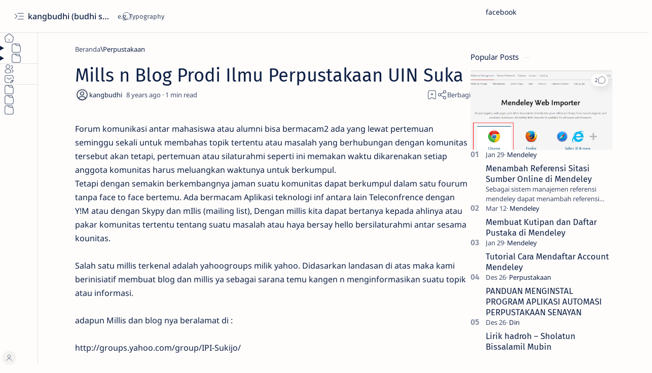

--- FILE ---
content_type: text/html; charset=utf-8
request_url: https://www.google.com/recaptcha/api2/aframe
body_size: 267
content:
<!DOCTYPE HTML><html><head><meta http-equiv="content-type" content="text/html; charset=UTF-8"></head><body><script nonce="WmAz7k_djo9LfrAH7n_2Yw">/** Anti-fraud and anti-abuse applications only. See google.com/recaptcha */ try{var clients={'sodar':'https://pagead2.googlesyndication.com/pagead/sodar?'};window.addEventListener("message",function(a){try{if(a.source===window.parent){var b=JSON.parse(a.data);var c=clients[b['id']];if(c){var d=document.createElement('img');d.src=c+b['params']+'&rc='+(localStorage.getItem("rc::a")?sessionStorage.getItem("rc::b"):"");window.document.body.appendChild(d);sessionStorage.setItem("rc::e",parseInt(sessionStorage.getItem("rc::e")||0)+1);localStorage.setItem("rc::h",'1769622158501');}}}catch(b){}});window.parent.postMessage("_grecaptcha_ready", "*");}catch(b){}</script></body></html>

--- FILE ---
content_type: text/javascript; charset=UTF-8
request_url: http://www.kangbudhi.com/feeds/posts/summary?alt=json-in-script&orderby=updated&max-results=0&callback=do_related_post_start_1769622156111
body_size: 1686
content:
// API callback
do_related_post_start_1769622156111({"version":"1.0","encoding":"UTF-8","feed":{"xmlns":"http://www.w3.org/2005/Atom","xmlns$openSearch":"http://a9.com/-/spec/opensearchrss/1.0/","xmlns$blogger":"http://schemas.google.com/blogger/2008","xmlns$georss":"http://www.georss.org/georss","xmlns$gd":"http://schemas.google.com/g/2005","xmlns$thr":"http://purl.org/syndication/thread/1.0","id":{"$t":"tag:blogger.com,1999:blog-7514853016859276283"},"updated":{"$t":"2026-01-01T08:34:05.535-08:00"},"category":[{"term":"Perpustakaan"},{"term":"Teknologi Informasi"},{"term":"berita"},{"term":"Mendeley"},{"term":"katsudou  活動"},{"term":"slims"},{"term":"Lowongan kerja"},{"term":"featured"},{"term":"artikel"},{"term":"Hansha 反射"},{"term":"Jikoshoukai 自己紹介"},{"term":"cpns"},{"term":"ubuntu"},{"term":"Jurnal"},{"term":"motivasi"},{"term":"Akreditasi Jurnal"},{"term":"Din"},{"term":"Lirik lagu islami"},{"term":"OJS"},{"term":"download software perpustakaan"},{"term":"ilmu pengetahuan"},{"term":"instalasi slims"},{"term":"linux"},{"term":"pustakawan"},{"term":"upgrade psenayan"},{"term":"workshop senayan"},{"term":"workshop slims"},{"term":"zona santai"},{"term":"Contoh cara review artikel yang benar"},{"term":"Dasar-dasar Linux"},{"term":"Gmail"},{"term":"Lowongan Kerja Pustakawan di Universitas Muhammadiyah Magelang"},{"term":"Man Utd"},{"term":"TBM"},{"term":"TI Perpustakaan"},{"term":"Teknologi perpustakaan"},{"term":"WhatsApp"},{"term":"automasi perpustakaan"},{"term":"bal balan"},{"term":"berbakti kepada orang tua"},{"term":"bibliometrics"},{"term":"brosur"},{"term":"call for paper"},{"term":"captcha"},{"term":"cara redirect wordpress"},{"term":"cara upgrade senayan"},{"term":"catatan"},{"term":"contoh surat lamaran kerja cpns kemenkumham"},{"term":"contoh surat pernyataan tidak terkait instansi lain kemenkumham"},{"term":"download senayan"},{"term":"download slims"},{"term":"garmin street pilot android"},{"term":"garmin streetpilot"},{"term":"google form"},{"term":"google scholar"},{"term":"ibu"},{"term":"imam syafii"},{"term":"instalasi meranti"},{"term":"instalasi slims5"},{"term":"install canon"},{"term":"install canon mp287 ubuntu"},{"term":"install garmin android"},{"term":"jaringan perpustakaan"},{"term":"jogjalib"},{"term":"kartu anggota dua sisi"},{"term":"kartu anggota meranti"},{"term":"kata mutiara"},{"term":"kerjasama dan jaringan perpustakaan"},{"term":"keterlambatan"},{"term":"kisah inspiratif"},{"term":"kompetensi pustakawan"},{"term":"komunitas slims"},{"term":"lanjut"},{"term":"mahir"},{"term":"meranti"},{"term":"minat baca"},{"term":"music classic"},{"term":"musik klasik"},{"term":"pelatihan senayan"},{"term":"pembatasan google form"},{"term":"pengembang"},{"term":"perpustakaan digital"},{"term":"perpustakaan sekolah"},{"term":"phpmyadmin"},{"term":"phpmyadmin eror"},{"term":"phpmyadmin eror di ubuntu"},{"term":"printer canon mp287"},{"term":"printing"},{"term":"radio music classic"},{"term":"radio online music classic"},{"term":"rilis senayan"},{"term":"rilis slims"},{"term":"sayang ibu"},{"term":"sdc"},{"term":"senayan"},{"term":"senayan3-stable15"},{"term":"sertifikasi"},{"term":"sertifikasi pustakawan"},{"term":"server co.cc"},{"term":"slims workshop"},{"term":"smartphone"},{"term":"smtp slims"},{"term":"software perpustakaan"},{"term":"spiritual"},{"term":"streetpilot"},{"term":"tantangan tenaga perpustakaan sekolah"},{"term":"ucs"},{"term":"universitas terbuka"}],"title":{"type":"text","$t":"kangbudhi (budhi santoso)"},"subtitle":{"type":"html","$t":""},"link":[{"rel":"http://schemas.google.com/g/2005#feed","type":"application/atom+xml","href":"http:\/\/www.kangbudhi.com\/feeds\/posts\/summary"},{"rel":"self","type":"application/atom+xml","href":"http:\/\/www.blogger.com\/feeds\/7514853016859276283\/posts\/summary?alt=json-in-script\u0026max-results=0\u0026orderby=updated"},{"rel":"alternate","type":"text/html","href":"http:\/\/www.kangbudhi.com\/"},{"rel":"hub","href":"http://pubsubhubbub.appspot.com/"}],"author":[{"name":{"$t":"kangbudhi"},"uri":{"$t":"http:\/\/www.blogger.com\/profile\/13323519033733706742"},"email":{"$t":"noreply@blogger.com"},"gd$image":{"rel":"http://schemas.google.com/g/2005#thumbnail","width":"16","height":"16","src":"https:\/\/img1.blogblog.com\/img\/b16-rounded.gif"}}],"generator":{"version":"7.00","uri":"http://www.blogger.com","$t":"Blogger"},"openSearch$totalResults":{"$t":"226"},"openSearch$startIndex":{"$t":"1"},"openSearch$itemsPerPage":{"$t":"0"}}});

--- FILE ---
content_type: text/javascript; charset=UTF-8
request_url: http://www.kangbudhi.com/feeds/posts/summary/-/Perpustakaan?alt=json-in-script&orderby=updated&start-index=16&max-results=6&callback=do_related_post_1769622156111
body_size: 3934
content:
// API callback
do_related_post_1769622156111({"version":"1.0","encoding":"UTF-8","feed":{"xmlns":"http://www.w3.org/2005/Atom","xmlns$openSearch":"http://a9.com/-/spec/opensearchrss/1.0/","xmlns$blogger":"http://schemas.google.com/blogger/2008","xmlns$georss":"http://www.georss.org/georss","xmlns$gd":"http://schemas.google.com/g/2005","xmlns$thr":"http://purl.org/syndication/thread/1.0","id":{"$t":"tag:blogger.com,1999:blog-7514853016859276283"},"updated":{"$t":"2026-01-01T08:34:05.535-08:00"},"category":[{"term":"Perpustakaan"},{"term":"Teknologi Informasi"},{"term":"berita"},{"term":"Mendeley"},{"term":"katsudou  活動"},{"term":"slims"},{"term":"Lowongan kerja"},{"term":"featured"},{"term":"artikel"},{"term":"Hansha 反射"},{"term":"Jikoshoukai 自己紹介"},{"term":"cpns"},{"term":"ubuntu"},{"term":"Jurnal"},{"term":"motivasi"},{"term":"Akreditasi Jurnal"},{"term":"Din"},{"term":"Lirik lagu islami"},{"term":"OJS"},{"term":"download software perpustakaan"},{"term":"ilmu pengetahuan"},{"term":"instalasi slims"},{"term":"linux"},{"term":"pustakawan"},{"term":"upgrade psenayan"},{"term":"workshop senayan"},{"term":"workshop slims"},{"term":"zona santai"},{"term":"Contoh cara review artikel yang benar"},{"term":"Dasar-dasar Linux"},{"term":"Gmail"},{"term":"Lowongan Kerja Pustakawan di Universitas Muhammadiyah Magelang"},{"term":"Man Utd"},{"term":"TBM"},{"term":"TI Perpustakaan"},{"term":"Teknologi perpustakaan"},{"term":"WhatsApp"},{"term":"automasi perpustakaan"},{"term":"bal balan"},{"term":"berbakti kepada orang tua"},{"term":"bibliometrics"},{"term":"brosur"},{"term":"call for paper"},{"term":"captcha"},{"term":"cara redirect wordpress"},{"term":"cara upgrade senayan"},{"term":"catatan"},{"term":"contoh surat lamaran kerja cpns kemenkumham"},{"term":"contoh surat pernyataan tidak terkait instansi lain kemenkumham"},{"term":"download senayan"},{"term":"download slims"},{"term":"garmin street pilot android"},{"term":"garmin streetpilot"},{"term":"google form"},{"term":"google scholar"},{"term":"ibu"},{"term":"imam syafii"},{"term":"instalasi meranti"},{"term":"instalasi slims5"},{"term":"install canon"},{"term":"install canon mp287 ubuntu"},{"term":"install garmin android"},{"term":"jaringan perpustakaan"},{"term":"jogjalib"},{"term":"kartu anggota dua sisi"},{"term":"kartu anggota meranti"},{"term":"kata mutiara"},{"term":"kerjasama dan jaringan perpustakaan"},{"term":"keterlambatan"},{"term":"kisah inspiratif"},{"term":"kompetensi pustakawan"},{"term":"komunitas slims"},{"term":"lanjut"},{"term":"mahir"},{"term":"meranti"},{"term":"minat baca"},{"term":"music classic"},{"term":"musik klasik"},{"term":"pelatihan senayan"},{"term":"pembatasan google form"},{"term":"pengembang"},{"term":"perpustakaan digital"},{"term":"perpustakaan sekolah"},{"term":"phpmyadmin"},{"term":"phpmyadmin eror"},{"term":"phpmyadmin eror di ubuntu"},{"term":"printer canon mp287"},{"term":"printing"},{"term":"radio music classic"},{"term":"radio online music classic"},{"term":"rilis senayan"},{"term":"rilis slims"},{"term":"sayang ibu"},{"term":"sdc"},{"term":"senayan"},{"term":"senayan3-stable15"},{"term":"sertifikasi"},{"term":"sertifikasi pustakawan"},{"term":"server co.cc"},{"term":"slims workshop"},{"term":"smartphone"},{"term":"smtp slims"},{"term":"software perpustakaan"},{"term":"spiritual"},{"term":"streetpilot"},{"term":"tantangan tenaga perpustakaan sekolah"},{"term":"ucs"},{"term":"universitas terbuka"}],"title":{"type":"text","$t":"kangbudhi (budhi santoso)"},"subtitle":{"type":"html","$t":""},"link":[{"rel":"http://schemas.google.com/g/2005#feed","type":"application/atom+xml","href":"http:\/\/www.kangbudhi.com\/feeds\/posts\/summary"},{"rel":"self","type":"application/atom+xml","href":"http:\/\/www.blogger.com\/feeds\/7514853016859276283\/posts\/summary\/-\/Perpustakaan?alt=json-in-script\u0026start-index=16\u0026max-results=6\u0026orderby=updated"},{"rel":"alternate","type":"text/html","href":"http:\/\/www.kangbudhi.com\/search\/label\/Perpustakaan"},{"rel":"hub","href":"http://pubsubhubbub.appspot.com/"},{"rel":"previous","type":"application/atom+xml","href":"http:\/\/www.blogger.com\/feeds\/7514853016859276283\/posts\/summary\/-\/Perpustakaan\/-\/Perpustakaan?alt=json-in-script\u0026start-index=10\u0026max-results=6\u0026orderby=updated"},{"rel":"next","type":"application/atom+xml","href":"http:\/\/www.blogger.com\/feeds\/7514853016859276283\/posts\/summary\/-\/Perpustakaan\/-\/Perpustakaan?alt=json-in-script\u0026start-index=22\u0026max-results=6\u0026orderby=updated"}],"author":[{"name":{"$t":"kangbudhi"},"uri":{"$t":"http:\/\/www.blogger.com\/profile\/13323519033733706742"},"email":{"$t":"noreply@blogger.com"},"gd$image":{"rel":"http://schemas.google.com/g/2005#thumbnail","width":"16","height":"16","src":"https:\/\/img1.blogblog.com\/img\/b16-rounded.gif"}}],"generator":{"version":"7.00","uri":"http://www.blogger.com","$t":"Blogger"},"openSearch$totalResults":{"$t":"73"},"openSearch$startIndex":{"$t":"16"},"openSearch$itemsPerPage":{"$t":"6"},"entry":[{"id":{"$t":"tag:blogger.com,1999:blog-7514853016859276283.post-1171946127534716170"},"published":{"$t":"2012-02-14T06:11:00.000-08:00"},"updated":{"$t":"2017-12-26T06:13:30.657-08:00"},"category":[{"scheme":"http://www.blogger.com/atom/ns#","term":"Perpustakaan"}],"title":{"type":"text","$t":"Apakah memfotocopy buku referensi untuk keperluan pendidikan dapat\ndinyatakan sebagai pelanggaran hak cipta?"},"summary":{"type":"text","$t":"PertanyaanSaya mahasiswa di PTS Jogja ingin menanyakan apakah memfotocopy buku referensi untuk keperluan pendidikan dapat dinyatakan sebagai pelanggaran hak cipta? Mohon penjelasannya dari pengasuh rubrik konsultasi HKI. JawabanBuku merupakan salah satu ciptaan yang diberikan hak cipta. Artinya di dalam buku tersebut terdapat hak ekslusif yang sifatnya monopoli, di mana tidak boleh pihak lain "},"link":[{"rel":"replies","type":"application/atom+xml","href":"http:\/\/www.kangbudhi.com\/feeds\/1171946127534716170\/comments\/default","title":"Posting Komentar"},{"rel":"replies","type":"text/html","href":"http:\/\/www.kangbudhi.com\/2012\/02\/apakah-memfotocopy-buku-referensi-untuk.html#comment-form","title":"0 Komentar"},{"rel":"edit","type":"application/atom+xml","href":"http:\/\/www.blogger.com\/feeds\/7514853016859276283\/posts\/default\/1171946127534716170"},{"rel":"self","type":"application/atom+xml","href":"http:\/\/www.blogger.com\/feeds\/7514853016859276283\/posts\/default\/1171946127534716170"},{"rel":"alternate","type":"text/html","href":"http:\/\/www.kangbudhi.com\/2012\/02\/apakah-memfotocopy-buku-referensi-untuk.html","title":"Apakah memfotocopy buku referensi untuk keperluan pendidikan dapat\ndinyatakan sebagai pelanggaran hak cipta?"}],"author":[{"name":{"$t":"kangbudhi"},"uri":{"$t":"http:\/\/www.blogger.com\/profile\/13323519033733706742"},"email":{"$t":"noreply@blogger.com"},"gd$image":{"rel":"http://schemas.google.com/g/2005#thumbnail","width":"16","height":"16","src":"https:\/\/img1.blogblog.com\/img\/b16-rounded.gif"}}],"thr$total":{"$t":"0"}},{"id":{"$t":"tag:blogger.com,1999:blog-7514853016859276283.post-2036091628609811876"},"published":{"$t":"2012-01-20T16:09:00.000-08:00"},"updated":{"$t":"2017-12-26T06:13:26.838-08:00"},"category":[{"scheme":"http://www.blogger.com/atom/ns#","term":"kompetensi pustakawan"},{"scheme":"http://www.blogger.com/atom/ns#","term":"Perpustakaan"},{"scheme":"http://www.blogger.com/atom/ns#","term":"pustakawan"},{"scheme":"http://www.blogger.com/atom/ns#","term":"sertifikasi"},{"scheme":"http://www.blogger.com/atom/ns#","term":"sertifikasi pustakawan"}],"title":{"type":"text","$t":"SEMINAR SERTIFIKASI KOMPETENSI PUSTAKAWAN: PELUANG ATAUKAH TANTANGAN\nBAGI PUSTAKAWAN"},"summary":{"type":"text","$t":"Latar BelakangSertifikasi kompetensi pustakawan menjadi salah salah satu program yang rencananya akan digulirkan oleh Pemerintah beberapa tahun ke depan. Berbagai forum seperti, workshop, seminar telah diselenggarakan diberbagai tempat sebagai upaya untuk mematangkan konsep serta melakukan sosialisasi dari program ini. . Sertifikasi dapat diartikan sebagai pengakuan terhadap profesi pustakawan "},"link":[{"rel":"replies","type":"application/atom+xml","href":"http:\/\/www.kangbudhi.com\/feeds\/2036091628609811876\/comments\/default","title":"Posting Komentar"},{"rel":"replies","type":"text/html","href":"http:\/\/www.kangbudhi.com\/2012\/01\/seminar-sertifikasi-kompetensi.html#comment-form","title":"2 Komentar"},{"rel":"edit","type":"application/atom+xml","href":"http:\/\/www.blogger.com\/feeds\/7514853016859276283\/posts\/default\/2036091628609811876"},{"rel":"self","type":"application/atom+xml","href":"http:\/\/www.blogger.com\/feeds\/7514853016859276283\/posts\/default\/2036091628609811876"},{"rel":"alternate","type":"text/html","href":"http:\/\/www.kangbudhi.com\/2012\/01\/seminar-sertifikasi-kompetensi.html","title":"SEMINAR SERTIFIKASI KOMPETENSI PUSTAKAWAN: PELUANG ATAUKAH TANTANGAN\nBAGI PUSTAKAWAN"}],"author":[{"name":{"$t":"kangbudhi"},"uri":{"$t":"http:\/\/www.blogger.com\/profile\/13323519033733706742"},"email":{"$t":"noreply@blogger.com"},"gd$image":{"rel":"http://schemas.google.com/g/2005#thumbnail","width":"16","height":"16","src":"https:\/\/img1.blogblog.com\/img\/b16-rounded.gif"}}],"thr$total":{"$t":"2"}},{"id":{"$t":"tag:blogger.com,1999:blog-7514853016859276283.post-6479765728549078738"},"published":{"$t":"2011-09-06T03:02:00.000-07:00"},"updated":{"$t":"2017-12-26T06:13:10.763-08:00"},"category":[{"scheme":"http://www.blogger.com/atom/ns#","term":"captcha"},{"scheme":"http://www.blogger.com/atom/ns#","term":"Perpustakaan"},{"scheme":"http://www.blogger.com/atom/ns#","term":"slims"},{"scheme":"http://www.blogger.com/atom/ns#","term":"Teknologi Informasi"}],"title":{"type":"text","$t":"Fitur Captcha di slims3-stable15"},"summary":{"type":"text","$t":"Di Era cyber seperti sekarang keamanan suatu sistem merupakan hal yang sangat penting dalam mengelola sistem informasi. dengan terhubungnya suatu komputer ke LAN atau Internet akan membuka sebuah celah lubang keamanan atau (scurity hole) yang tadi nya bisa di tutupi dengan mekanisme keamanan fisik. Ini sesuai dengan pendapat bahwa kemudahan (kenyamanan) mengakses informasi berbanding terbalik "},"link":[{"rel":"replies","type":"application/atom+xml","href":"http:\/\/www.kangbudhi.com\/feeds\/6479765728549078738\/comments\/default","title":"Posting Komentar"},{"rel":"replies","type":"text/html","href":"http:\/\/www.kangbudhi.com\/2011\/09\/fitur-captcha-di-slims3-stable15.html#comment-form","title":"3 Komentar"},{"rel":"edit","type":"application/atom+xml","href":"http:\/\/www.blogger.com\/feeds\/7514853016859276283\/posts\/default\/6479765728549078738"},{"rel":"self","type":"application/atom+xml","href":"http:\/\/www.blogger.com\/feeds\/7514853016859276283\/posts\/default\/6479765728549078738"},{"rel":"alternate","type":"text/html","href":"http:\/\/www.kangbudhi.com\/2011\/09\/fitur-captcha-di-slims3-stable15.html","title":"Fitur Captcha di slims3-stable15"}],"author":[{"name":{"$t":"kangbudhi"},"uri":{"$t":"http:\/\/www.blogger.com\/profile\/13323519033733706742"},"email":{"$t":"noreply@blogger.com"},"gd$image":{"rel":"http://schemas.google.com/g/2005#thumbnail","width":"16","height":"16","src":"https:\/\/img1.blogblog.com\/img\/b16-rounded.gif"}}],"thr$total":{"$t":"3"}},{"id":{"$t":"tag:blogger.com,1999:blog-7514853016859276283.post-1736869836850271270"},"published":{"$t":"2011-08-25T14:29:00.000-07:00"},"updated":{"$t":"2017-12-26T06:13:08.718-08:00"},"category":[{"scheme":"http://www.blogger.com/atom/ns#","term":"featured"},{"scheme":"http://www.blogger.com/atom/ns#","term":"Perpustakaan"},{"scheme":"http://www.blogger.com/atom/ns#","term":"rilis senayan"},{"scheme":"http://www.blogger.com/atom/ns#","term":"rilis slims"},{"scheme":"http://www.blogger.com/atom/ns#","term":"senayan"},{"scheme":"http://www.blogger.com/atom/ns#","term":"senayan3-stable15"},{"scheme":"http://www.blogger.com/atom/ns#","term":"slims"},{"scheme":"http://www.blogger.com/atom/ns#","term":"Teknologi Informasi"}],"title":{"type":"text","$t":"Rilis SLIMS Senayan3-stable15 (matoa)"},"summary":{"type":"text","$t":"Ada yang baru di sisi sebelah kanan website slims http:\/\/slims.web.id\/web\/ yaitu rilis terbaru senayan3-stable15 (matoa) \"Matoa\" adalah tanaman khas dari Papua. Pemberian nama tanaman untuk setiap rilis senayan di mulai dari stable 14 (seulanga) \"Seulanga\"adalah tamanan khas dari Aceh, adapun tujuan dari pemberian nama tumbuhan adalah supaya lebih familier  dan enak di dengar.Perbaikan yang ada "},"link":[{"rel":"replies","type":"application/atom+xml","href":"http:\/\/www.kangbudhi.com\/feeds\/1736869836850271270\/comments\/default","title":"Posting Komentar"},{"rel":"replies","type":"text/html","href":"http:\/\/www.kangbudhi.com\/2011\/08\/rilis-slims-senayan3-stable15-matoa.html#comment-form","title":"6 Komentar"},{"rel":"edit","type":"application/atom+xml","href":"http:\/\/www.blogger.com\/feeds\/7514853016859276283\/posts\/default\/1736869836850271270"},{"rel":"self","type":"application/atom+xml","href":"http:\/\/www.blogger.com\/feeds\/7514853016859276283\/posts\/default\/1736869836850271270"},{"rel":"alternate","type":"text/html","href":"http:\/\/www.kangbudhi.com\/2011\/08\/rilis-slims-senayan3-stable15-matoa.html","title":"Rilis SLIMS Senayan3-stable15 (matoa)"}],"author":[{"name":{"$t":"kangbudhi"},"uri":{"$t":"http:\/\/www.blogger.com\/profile\/13323519033733706742"},"email":{"$t":"noreply@blogger.com"},"gd$image":{"rel":"http://schemas.google.com/g/2005#thumbnail","width":"16","height":"16","src":"https:\/\/img1.blogblog.com\/img\/b16-rounded.gif"}}],"thr$total":{"$t":"6"}},{"id":{"$t":"tag:blogger.com,1999:blog-7514853016859276283.post-7279853915591674323"},"published":{"$t":"2011-08-23T02:26:00.000-07:00"},"updated":{"$t":"2017-12-26T06:11:08.534-08:00"},"category":[{"scheme":"http://www.blogger.com/atom/ns#","term":"Perpustakaan"},{"scheme":"http://www.blogger.com/atom/ns#","term":"Teknologi Informasi"}],"title":{"type":"text","$t":"Menggunakan format CSV untuk input data di slims"},"summary":{"type":"text","$t":"Pernahkah Anda mengerjakan 1000 atau 2000 eksemplar buku? dan harus di selesaikan dalam waktu satu minggu misalnya, bisakah di selesaikan dalam waktu sesingkat itu ? jawabannya bisa, sejak senayan3-stable13 ada menu import dan eksport bibliografi dengan format csv. tidak seperti sql format csv ini dapat di edit dengan micosoft exel atau open office dengan menyesuaikan tabel sesuai dengan tabel "},"link":[{"rel":"replies","type":"application/atom+xml","href":"http:\/\/www.kangbudhi.com\/feeds\/7279853915591674323\/comments\/default","title":"Posting Komentar"},{"rel":"replies","type":"text/html","href":"http:\/\/www.kangbudhi.com\/2011\/08\/menggunakan-format-csv-untuk-input-data.html#comment-form","title":"19 Komentar"},{"rel":"edit","type":"application/atom+xml","href":"http:\/\/www.blogger.com\/feeds\/7514853016859276283\/posts\/default\/7279853915591674323"},{"rel":"self","type":"application/atom+xml","href":"http:\/\/www.blogger.com\/feeds\/7514853016859276283\/posts\/default\/7279853915591674323"},{"rel":"alternate","type":"text/html","href":"http:\/\/www.kangbudhi.com\/2011\/08\/menggunakan-format-csv-untuk-input-data.html","title":"Menggunakan format CSV untuk input data di slims"}],"author":[{"name":{"$t":"kangbudhi"},"uri":{"$t":"http:\/\/www.blogger.com\/profile\/13323519033733706742"},"email":{"$t":"noreply@blogger.com"},"gd$image":{"rel":"http://schemas.google.com/g/2005#thumbnail","width":"16","height":"16","src":"https:\/\/img1.blogblog.com\/img\/b16-rounded.gif"}}],"thr$total":{"$t":"19"}},{"id":{"$t":"tag:blogger.com,1999:blog-7514853016859276283.post-4433810260533533529"},"published":{"$t":"2011-08-12T20:14:00.000-07:00"},"updated":{"$t":"2017-12-26T06:11:08.225-08:00"},"category":[{"scheme":"http://www.blogger.com/atom/ns#","term":"featured"},{"scheme":"http://www.blogger.com/atom/ns#","term":"Perpustakaan"},{"scheme":"http://www.blogger.com/atom/ns#","term":"Teknologi Informasi"}],"title":{"type":"text","$t":"SLIMS masuk kategori kebanggaan Indonesia"},"summary":{"type":"text","$t":"[slideshow]Yahoo indonesia membuat jajak pendapat yang diberi tema \"Indonesia 17\"  yaitu tentang orang-orang yang memberikan kontribusi nyata dalam bidangnya dan bisa menjadi inspirasi bagi orang lain. Mereka adalah Warga negara Indonesia berusia di bawah 40 tahun. Yahoo Indonesia membagi 8 kategori dan tiap kategori terdiri dari 3 nominasi. Adapun kategori tersebut antara lain.Masuk dalam "},"link":[{"rel":"replies","type":"application/atom+xml","href":"http:\/\/www.kangbudhi.com\/feeds\/4433810260533533529\/comments\/default","title":"Posting Komentar"},{"rel":"replies","type":"text/html","href":"http:\/\/www.kangbudhi.com\/2011\/08\/slims-masuk-kategori-kebanggaan.html#comment-form","title":"0 Komentar"},{"rel":"edit","type":"application/atom+xml","href":"http:\/\/www.blogger.com\/feeds\/7514853016859276283\/posts\/default\/4433810260533533529"},{"rel":"self","type":"application/atom+xml","href":"http:\/\/www.blogger.com\/feeds\/7514853016859276283\/posts\/default\/4433810260533533529"},{"rel":"alternate","type":"text/html","href":"http:\/\/www.kangbudhi.com\/2011\/08\/slims-masuk-kategori-kebanggaan.html","title":"SLIMS masuk kategori kebanggaan Indonesia"}],"author":[{"name":{"$t":"kangbudhi"},"uri":{"$t":"http:\/\/www.blogger.com\/profile\/13323519033733706742"},"email":{"$t":"noreply@blogger.com"},"gd$image":{"rel":"http://schemas.google.com/g/2005#thumbnail","width":"16","height":"16","src":"https:\/\/img1.blogblog.com\/img\/b16-rounded.gif"}}],"thr$total":{"$t":"0"}}]}});